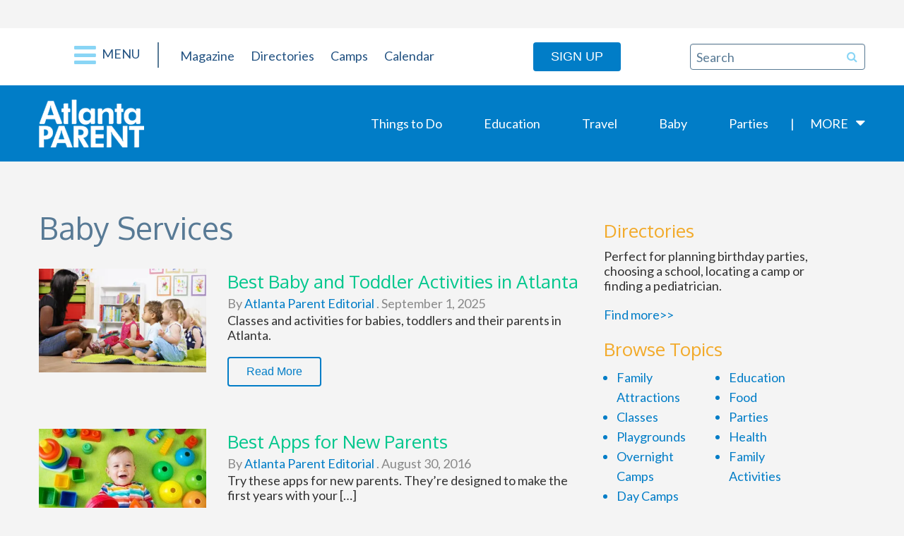

--- FILE ---
content_type: text/html; charset=UTF-8
request_url: https://www.atlantaparent.com/category/shopping-and-services/baby-services/
body_size: 17815
content:
<!DOCTYPE html>
<html lang="en-US">

<head>
	<meta charset="UTF-8">
<script type="text/javascript">
/* <![CDATA[ */
var gform;gform||(document.addEventListener("gform_main_scripts_loaded",function(){gform.scriptsLoaded=!0}),document.addEventListener("gform/theme/scripts_loaded",function(){gform.themeScriptsLoaded=!0}),window.addEventListener("DOMContentLoaded",function(){gform.domLoaded=!0}),gform={domLoaded:!1,scriptsLoaded:!1,themeScriptsLoaded:!1,isFormEditor:()=>"function"==typeof InitializeEditor,callIfLoaded:function(o){return!(!gform.domLoaded||!gform.scriptsLoaded||!gform.themeScriptsLoaded&&!gform.isFormEditor()||(gform.isFormEditor()&&console.warn("The use of gform.initializeOnLoaded() is deprecated in the form editor context and will be removed in Gravity Forms 3.1."),o(),0))},initializeOnLoaded:function(o){gform.callIfLoaded(o)||(document.addEventListener("gform_main_scripts_loaded",()=>{gform.scriptsLoaded=!0,gform.callIfLoaded(o)}),document.addEventListener("gform/theme/scripts_loaded",()=>{gform.themeScriptsLoaded=!0,gform.callIfLoaded(o)}),window.addEventListener("DOMContentLoaded",()=>{gform.domLoaded=!0,gform.callIfLoaded(o)}))},hooks:{action:{},filter:{}},addAction:function(o,r,e,t){gform.addHook("action",o,r,e,t)},addFilter:function(o,r,e,t){gform.addHook("filter",o,r,e,t)},doAction:function(o){gform.doHook("action",o,arguments)},applyFilters:function(o){return gform.doHook("filter",o,arguments)},removeAction:function(o,r){gform.removeHook("action",o,r)},removeFilter:function(o,r,e){gform.removeHook("filter",o,r,e)},addHook:function(o,r,e,t,n){null==gform.hooks[o][r]&&(gform.hooks[o][r]=[]);var d=gform.hooks[o][r];null==n&&(n=r+"_"+d.length),gform.hooks[o][r].push({tag:n,callable:e,priority:t=null==t?10:t})},doHook:function(r,o,e){var t;if(e=Array.prototype.slice.call(e,1),null!=gform.hooks[r][o]&&((o=gform.hooks[r][o]).sort(function(o,r){return o.priority-r.priority}),o.forEach(function(o){"function"!=typeof(t=o.callable)&&(t=window[t]),"action"==r?t.apply(null,e):e[0]=t.apply(null,e)})),"filter"==r)return e[0]},removeHook:function(o,r,t,n){var e;null!=gform.hooks[o][r]&&(e=(e=gform.hooks[o][r]).filter(function(o,r,e){return!!(null!=n&&n!=o.tag||null!=t&&t!=o.priority)}),gform.hooks[o][r]=e)}});
/* ]]> */
</script>

	<meta name='robots' content='index, follow, max-image-preview:large, max-snippet:-1, max-video-preview:-1' />
	<style>img:is([sizes="auto" i], [sizes^="auto," i]) { contain-intrinsic-size: 3000px 1500px }</style>
	
	<!-- This site is optimized with the Yoast SEO plugin v26.3 - https://yoast.com/wordpress/plugins/seo/ -->
	<title>Baby Services Archives - NEW Atlanta Parent</title>
	<link rel="canonical" href="https://www.atlantaparent.com/category/shopping-and-services/baby-services/" />
	<meta property="og:locale" content="en_US" />
	<meta property="og:type" content="article" />
	<meta property="og:title" content="Baby Services Archives - NEW Atlanta Parent" />
	<meta property="og:url" content="https://www.atlantaparent.com/category/shopping-and-services/baby-services/" />
	<meta property="og:site_name" content="NEW Atlanta Parent" />
	<meta name="twitter:card" content="summary_large_image" />
	<meta name="twitter:site" content="@AtlantaParent" />
	<script type="application/ld+json" class="yoast-schema-graph">{"@context":"https://schema.org","@graph":[{"@type":"CollectionPage","@id":"https://www.atlantaparent.com/category/shopping-and-services/baby-services/","url":"https://www.atlantaparent.com/category/shopping-and-services/baby-services/","name":"Baby Services Archives - NEW Atlanta Parent","isPartOf":{"@id":"https://www.atlantaparent.com/#website"},"primaryImageOfPage":{"@id":"https://www.atlantaparent.com/category/shopping-and-services/baby-services/#primaryimage"},"image":{"@id":"https://www.atlantaparent.com/category/shopping-and-services/baby-services/#primaryimage"},"thumbnailUrl":"https://www.atlantaparent.com/wp-content/uploads/2025/03/iStock-125143872-scaled.jpg","breadcrumb":{"@id":"https://www.atlantaparent.com/category/shopping-and-services/baby-services/#breadcrumb"},"inLanguage":"en-US"},{"@type":"ImageObject","inLanguage":"en-US","@id":"https://www.atlantaparent.com/category/shopping-and-services/baby-services/#primaryimage","url":"https://www.atlantaparent.com/wp-content/uploads/2025/03/iStock-125143872-scaled.jpg","contentUrl":"https://www.atlantaparent.com/wp-content/uploads/2025/03/iStock-125143872-scaled.jpg","width":2048,"height":1365},{"@type":"BreadcrumbList","@id":"https://www.atlantaparent.com/category/shopping-and-services/baby-services/#breadcrumb","itemListElement":[{"@type":"ListItem","position":1,"name":"Home","item":"https://www.atlantaparent.com/"},{"@type":"ListItem","position":2,"name":"Shopping and Services","item":"https://www.atlantaparent.com/category/shopping-and-services/"},{"@type":"ListItem","position":3,"name":"Baby Services"}]},{"@type":"WebSite","@id":"https://www.atlantaparent.com/#website","url":"https://www.atlantaparent.com/","name":"NEW Atlanta Parent","description":"Atlanta’s Source for Family Fun and Things To Do","publisher":{"@id":"https://www.atlantaparent.com/#organization"},"potentialAction":[{"@type":"SearchAction","target":{"@type":"EntryPoint","urlTemplate":"https://www.atlantaparent.com/?s={search_term_string}"},"query-input":{"@type":"PropertyValueSpecification","valueRequired":true,"valueName":"search_term_string"}}],"inLanguage":"en-US"},{"@type":"Organization","@id":"https://www.atlantaparent.com/#organization","name":"Atlanta Parent Magazine","url":"https://www.atlantaparent.com/","logo":{"@type":"ImageObject","inLanguage":"en-US","@id":"https://www.atlantaparent.com/#/schema/logo/image/","url":"https://www.atlantaparent.com/wp-content/uploads/2017/05/atlanta-parent-logo.png","contentUrl":"https://www.atlantaparent.com/wp-content/uploads/2017/05/atlanta-parent-logo.png","width":149,"height":68,"caption":"Atlanta Parent Magazine"},"image":{"@id":"https://www.atlantaparent.com/#/schema/logo/image/"},"sameAs":["https://www.facebook.com/AtlantaParentMagazine/","https://x.com/AtlantaParent","https://www.instagram.com/atlantaparent/"]}]}</script>
	<!-- / Yoast SEO plugin. -->


<link rel='dns-prefetch' href='//cdn.broadstreetads.com' />
<link rel='dns-prefetch' href='//a.omappapi.com' />
<link rel='dns-prefetch' href='//fonts.googleapis.com' />
<link rel="alternate" type="application/rss+xml" title="NEW Atlanta Parent &raquo; Feed" href="https://www.atlantaparent.com/feed/" />
<link rel="alternate" type="application/rss+xml" title="NEW Atlanta Parent &raquo; Comments Feed" href="https://www.atlantaparent.com/comments/feed/" />
<link rel="alternate" type="text/calendar" title="NEW Atlanta Parent &raquo; iCal Feed" href="https://www.atlantaparent.com/events/?ical=1" />
<link rel="alternate" type="application/rss+xml" title="NEW Atlanta Parent &raquo; Baby Services Category Feed" href="https://www.atlantaparent.com/category/shopping-and-services/baby-services/feed/" />
<script type="text/javascript">
/* <![CDATA[ */
window._wpemojiSettings = {"baseUrl":"https:\/\/s.w.org\/images\/core\/emoji\/16.0.1\/72x72\/","ext":".png","svgUrl":"https:\/\/s.w.org\/images\/core\/emoji\/16.0.1\/svg\/","svgExt":".svg","source":{"concatemoji":"https:\/\/www.atlantaparent.com\/wp-includes\/js\/wp-emoji-release.min.js"}};
/*! This file is auto-generated */
!function(s,n){var o,i,e;function c(e){try{var t={supportTests:e,timestamp:(new Date).valueOf()};sessionStorage.setItem(o,JSON.stringify(t))}catch(e){}}function p(e,t,n){e.clearRect(0,0,e.canvas.width,e.canvas.height),e.fillText(t,0,0);var t=new Uint32Array(e.getImageData(0,0,e.canvas.width,e.canvas.height).data),a=(e.clearRect(0,0,e.canvas.width,e.canvas.height),e.fillText(n,0,0),new Uint32Array(e.getImageData(0,0,e.canvas.width,e.canvas.height).data));return t.every(function(e,t){return e===a[t]})}function u(e,t){e.clearRect(0,0,e.canvas.width,e.canvas.height),e.fillText(t,0,0);for(var n=e.getImageData(16,16,1,1),a=0;a<n.data.length;a++)if(0!==n.data[a])return!1;return!0}function f(e,t,n,a){switch(t){case"flag":return n(e,"\ud83c\udff3\ufe0f\u200d\u26a7\ufe0f","\ud83c\udff3\ufe0f\u200b\u26a7\ufe0f")?!1:!n(e,"\ud83c\udde8\ud83c\uddf6","\ud83c\udde8\u200b\ud83c\uddf6")&&!n(e,"\ud83c\udff4\udb40\udc67\udb40\udc62\udb40\udc65\udb40\udc6e\udb40\udc67\udb40\udc7f","\ud83c\udff4\u200b\udb40\udc67\u200b\udb40\udc62\u200b\udb40\udc65\u200b\udb40\udc6e\u200b\udb40\udc67\u200b\udb40\udc7f");case"emoji":return!a(e,"\ud83e\udedf")}return!1}function g(e,t,n,a){var r="undefined"!=typeof WorkerGlobalScope&&self instanceof WorkerGlobalScope?new OffscreenCanvas(300,150):s.createElement("canvas"),o=r.getContext("2d",{willReadFrequently:!0}),i=(o.textBaseline="top",o.font="600 32px Arial",{});return e.forEach(function(e){i[e]=t(o,e,n,a)}),i}function t(e){var t=s.createElement("script");t.src=e,t.defer=!0,s.head.appendChild(t)}"undefined"!=typeof Promise&&(o="wpEmojiSettingsSupports",i=["flag","emoji"],n.supports={everything:!0,everythingExceptFlag:!0},e=new Promise(function(e){s.addEventListener("DOMContentLoaded",e,{once:!0})}),new Promise(function(t){var n=function(){try{var e=JSON.parse(sessionStorage.getItem(o));if("object"==typeof e&&"number"==typeof e.timestamp&&(new Date).valueOf()<e.timestamp+604800&&"object"==typeof e.supportTests)return e.supportTests}catch(e){}return null}();if(!n){if("undefined"!=typeof Worker&&"undefined"!=typeof OffscreenCanvas&&"undefined"!=typeof URL&&URL.createObjectURL&&"undefined"!=typeof Blob)try{var e="postMessage("+g.toString()+"("+[JSON.stringify(i),f.toString(),p.toString(),u.toString()].join(",")+"));",a=new Blob([e],{type:"text/javascript"}),r=new Worker(URL.createObjectURL(a),{name:"wpTestEmojiSupports"});return void(r.onmessage=function(e){c(n=e.data),r.terminate(),t(n)})}catch(e){}c(n=g(i,f,p,u))}t(n)}).then(function(e){for(var t in e)n.supports[t]=e[t],n.supports.everything=n.supports.everything&&n.supports[t],"flag"!==t&&(n.supports.everythingExceptFlag=n.supports.everythingExceptFlag&&n.supports[t]);n.supports.everythingExceptFlag=n.supports.everythingExceptFlag&&!n.supports.flag,n.DOMReady=!1,n.readyCallback=function(){n.DOMReady=!0}}).then(function(){return e}).then(function(){var e;n.supports.everything||(n.readyCallback(),(e=n.source||{}).concatemoji?t(e.concatemoji):e.wpemoji&&e.twemoji&&(t(e.twemoji),t(e.wpemoji)))}))}((window,document),window._wpemojiSettings);
/* ]]> */
</script>
<link rel='stylesheet' id='tribe-events-pro-mini-calendar-block-styles-css' href='https://www.atlantaparent.com/wp-content/plugins/events-calendar-pro/build/css/tribe-events-pro-mini-calendar-block.css?ver=7.7.10' type='text/css' media='all' />
<style id='wp-emoji-styles-inline-css' type='text/css'>

	img.wp-smiley, img.emoji {
		display: inline !important;
		border: none !important;
		box-shadow: none !important;
		height: 1em !important;
		width: 1em !important;
		margin: 0 0.07em !important;
		vertical-align: -0.1em !important;
		background: none !important;
		padding: 0 !important;
	}
</style>
<link rel='stylesheet' id='wp-block-library-css' href='https://www.atlantaparent.com/wp-includes/css/dist/block-library/style.min.css' type='text/css' media='all' />
<style id='classic-theme-styles-inline-css' type='text/css'>
/*! This file is auto-generated */
.wp-block-button__link{color:#fff;background-color:#32373c;border-radius:9999px;box-shadow:none;text-decoration:none;padding:calc(.667em + 2px) calc(1.333em + 2px);font-size:1.125em}.wp-block-file__button{background:#32373c;color:#fff;text-decoration:none}
</style>
<style id='global-styles-inline-css' type='text/css'>
:root{--wp--preset--aspect-ratio--square: 1;--wp--preset--aspect-ratio--4-3: 4/3;--wp--preset--aspect-ratio--3-4: 3/4;--wp--preset--aspect-ratio--3-2: 3/2;--wp--preset--aspect-ratio--2-3: 2/3;--wp--preset--aspect-ratio--16-9: 16/9;--wp--preset--aspect-ratio--9-16: 9/16;--wp--preset--color--black: #000000;--wp--preset--color--cyan-bluish-gray: #abb8c3;--wp--preset--color--white: #ffffff;--wp--preset--color--pale-pink: #f78da7;--wp--preset--color--vivid-red: #cf2e2e;--wp--preset--color--luminous-vivid-orange: #ff6900;--wp--preset--color--luminous-vivid-amber: #fcb900;--wp--preset--color--light-green-cyan: #7bdcb5;--wp--preset--color--vivid-green-cyan: #00d084;--wp--preset--color--pale-cyan-blue: #8ed1fc;--wp--preset--color--vivid-cyan-blue: #0693e3;--wp--preset--color--vivid-purple: #9b51e0;--wp--preset--gradient--vivid-cyan-blue-to-vivid-purple: linear-gradient(135deg,rgba(6,147,227,1) 0%,rgb(155,81,224) 100%);--wp--preset--gradient--light-green-cyan-to-vivid-green-cyan: linear-gradient(135deg,rgb(122,220,180) 0%,rgb(0,208,130) 100%);--wp--preset--gradient--luminous-vivid-amber-to-luminous-vivid-orange: linear-gradient(135deg,rgba(252,185,0,1) 0%,rgba(255,105,0,1) 100%);--wp--preset--gradient--luminous-vivid-orange-to-vivid-red: linear-gradient(135deg,rgba(255,105,0,1) 0%,rgb(207,46,46) 100%);--wp--preset--gradient--very-light-gray-to-cyan-bluish-gray: linear-gradient(135deg,rgb(238,238,238) 0%,rgb(169,184,195) 100%);--wp--preset--gradient--cool-to-warm-spectrum: linear-gradient(135deg,rgb(74,234,220) 0%,rgb(151,120,209) 20%,rgb(207,42,186) 40%,rgb(238,44,130) 60%,rgb(251,105,98) 80%,rgb(254,248,76) 100%);--wp--preset--gradient--blush-light-purple: linear-gradient(135deg,rgb(255,206,236) 0%,rgb(152,150,240) 100%);--wp--preset--gradient--blush-bordeaux: linear-gradient(135deg,rgb(254,205,165) 0%,rgb(254,45,45) 50%,rgb(107,0,62) 100%);--wp--preset--gradient--luminous-dusk: linear-gradient(135deg,rgb(255,203,112) 0%,rgb(199,81,192) 50%,rgb(65,88,208) 100%);--wp--preset--gradient--pale-ocean: linear-gradient(135deg,rgb(255,245,203) 0%,rgb(182,227,212) 50%,rgb(51,167,181) 100%);--wp--preset--gradient--electric-grass: linear-gradient(135deg,rgb(202,248,128) 0%,rgb(113,206,126) 100%);--wp--preset--gradient--midnight: linear-gradient(135deg,rgb(2,3,129) 0%,rgb(40,116,252) 100%);--wp--preset--font-size--small: 13px;--wp--preset--font-size--medium: 20px;--wp--preset--font-size--large: 36px;--wp--preset--font-size--x-large: 42px;--wp--preset--spacing--20: 0.44rem;--wp--preset--spacing--30: 0.67rem;--wp--preset--spacing--40: 1rem;--wp--preset--spacing--50: 1.5rem;--wp--preset--spacing--60: 2.25rem;--wp--preset--spacing--70: 3.38rem;--wp--preset--spacing--80: 5.06rem;--wp--preset--shadow--natural: 6px 6px 9px rgba(0, 0, 0, 0.2);--wp--preset--shadow--deep: 12px 12px 50px rgba(0, 0, 0, 0.4);--wp--preset--shadow--sharp: 6px 6px 0px rgba(0, 0, 0, 0.2);--wp--preset--shadow--outlined: 6px 6px 0px -3px rgba(255, 255, 255, 1), 6px 6px rgba(0, 0, 0, 1);--wp--preset--shadow--crisp: 6px 6px 0px rgba(0, 0, 0, 1);}:where(.is-layout-flex){gap: 0.5em;}:where(.is-layout-grid){gap: 0.5em;}body .is-layout-flex{display: flex;}.is-layout-flex{flex-wrap: wrap;align-items: center;}.is-layout-flex > :is(*, div){margin: 0;}body .is-layout-grid{display: grid;}.is-layout-grid > :is(*, div){margin: 0;}:where(.wp-block-columns.is-layout-flex){gap: 2em;}:where(.wp-block-columns.is-layout-grid){gap: 2em;}:where(.wp-block-post-template.is-layout-flex){gap: 1.25em;}:where(.wp-block-post-template.is-layout-grid){gap: 1.25em;}.has-black-color{color: var(--wp--preset--color--black) !important;}.has-cyan-bluish-gray-color{color: var(--wp--preset--color--cyan-bluish-gray) !important;}.has-white-color{color: var(--wp--preset--color--white) !important;}.has-pale-pink-color{color: var(--wp--preset--color--pale-pink) !important;}.has-vivid-red-color{color: var(--wp--preset--color--vivid-red) !important;}.has-luminous-vivid-orange-color{color: var(--wp--preset--color--luminous-vivid-orange) !important;}.has-luminous-vivid-amber-color{color: var(--wp--preset--color--luminous-vivid-amber) !important;}.has-light-green-cyan-color{color: var(--wp--preset--color--light-green-cyan) !important;}.has-vivid-green-cyan-color{color: var(--wp--preset--color--vivid-green-cyan) !important;}.has-pale-cyan-blue-color{color: var(--wp--preset--color--pale-cyan-blue) !important;}.has-vivid-cyan-blue-color{color: var(--wp--preset--color--vivid-cyan-blue) !important;}.has-vivid-purple-color{color: var(--wp--preset--color--vivid-purple) !important;}.has-black-background-color{background-color: var(--wp--preset--color--black) !important;}.has-cyan-bluish-gray-background-color{background-color: var(--wp--preset--color--cyan-bluish-gray) !important;}.has-white-background-color{background-color: var(--wp--preset--color--white) !important;}.has-pale-pink-background-color{background-color: var(--wp--preset--color--pale-pink) !important;}.has-vivid-red-background-color{background-color: var(--wp--preset--color--vivid-red) !important;}.has-luminous-vivid-orange-background-color{background-color: var(--wp--preset--color--luminous-vivid-orange) !important;}.has-luminous-vivid-amber-background-color{background-color: var(--wp--preset--color--luminous-vivid-amber) !important;}.has-light-green-cyan-background-color{background-color: var(--wp--preset--color--light-green-cyan) !important;}.has-vivid-green-cyan-background-color{background-color: var(--wp--preset--color--vivid-green-cyan) !important;}.has-pale-cyan-blue-background-color{background-color: var(--wp--preset--color--pale-cyan-blue) !important;}.has-vivid-cyan-blue-background-color{background-color: var(--wp--preset--color--vivid-cyan-blue) !important;}.has-vivid-purple-background-color{background-color: var(--wp--preset--color--vivid-purple) !important;}.has-black-border-color{border-color: var(--wp--preset--color--black) !important;}.has-cyan-bluish-gray-border-color{border-color: var(--wp--preset--color--cyan-bluish-gray) !important;}.has-white-border-color{border-color: var(--wp--preset--color--white) !important;}.has-pale-pink-border-color{border-color: var(--wp--preset--color--pale-pink) !important;}.has-vivid-red-border-color{border-color: var(--wp--preset--color--vivid-red) !important;}.has-luminous-vivid-orange-border-color{border-color: var(--wp--preset--color--luminous-vivid-orange) !important;}.has-luminous-vivid-amber-border-color{border-color: var(--wp--preset--color--luminous-vivid-amber) !important;}.has-light-green-cyan-border-color{border-color: var(--wp--preset--color--light-green-cyan) !important;}.has-vivid-green-cyan-border-color{border-color: var(--wp--preset--color--vivid-green-cyan) !important;}.has-pale-cyan-blue-border-color{border-color: var(--wp--preset--color--pale-cyan-blue) !important;}.has-vivid-cyan-blue-border-color{border-color: var(--wp--preset--color--vivid-cyan-blue) !important;}.has-vivid-purple-border-color{border-color: var(--wp--preset--color--vivid-purple) !important;}.has-vivid-cyan-blue-to-vivid-purple-gradient-background{background: var(--wp--preset--gradient--vivid-cyan-blue-to-vivid-purple) !important;}.has-light-green-cyan-to-vivid-green-cyan-gradient-background{background: var(--wp--preset--gradient--light-green-cyan-to-vivid-green-cyan) !important;}.has-luminous-vivid-amber-to-luminous-vivid-orange-gradient-background{background: var(--wp--preset--gradient--luminous-vivid-amber-to-luminous-vivid-orange) !important;}.has-luminous-vivid-orange-to-vivid-red-gradient-background{background: var(--wp--preset--gradient--luminous-vivid-orange-to-vivid-red) !important;}.has-very-light-gray-to-cyan-bluish-gray-gradient-background{background: var(--wp--preset--gradient--very-light-gray-to-cyan-bluish-gray) !important;}.has-cool-to-warm-spectrum-gradient-background{background: var(--wp--preset--gradient--cool-to-warm-spectrum) !important;}.has-blush-light-purple-gradient-background{background: var(--wp--preset--gradient--blush-light-purple) !important;}.has-blush-bordeaux-gradient-background{background: var(--wp--preset--gradient--blush-bordeaux) !important;}.has-luminous-dusk-gradient-background{background: var(--wp--preset--gradient--luminous-dusk) !important;}.has-pale-ocean-gradient-background{background: var(--wp--preset--gradient--pale-ocean) !important;}.has-electric-grass-gradient-background{background: var(--wp--preset--gradient--electric-grass) !important;}.has-midnight-gradient-background{background: var(--wp--preset--gradient--midnight) !important;}.has-small-font-size{font-size: var(--wp--preset--font-size--small) !important;}.has-medium-font-size{font-size: var(--wp--preset--font-size--medium) !important;}.has-large-font-size{font-size: var(--wp--preset--font-size--large) !important;}.has-x-large-font-size{font-size: var(--wp--preset--font-size--x-large) !important;}
:where(.wp-block-post-template.is-layout-flex){gap: 1.25em;}:where(.wp-block-post-template.is-layout-grid){gap: 1.25em;}
:where(.wp-block-columns.is-layout-flex){gap: 2em;}:where(.wp-block-columns.is-layout-grid){gap: 2em;}
:root :where(.wp-block-pullquote){font-size: 1.5em;line-height: 1.6;}
</style>
<link rel='stylesheet' id='s8-responsive-slider-css' href='https://www.atlantaparent.com/wp-content/plugins/s8-responsive-slider/css/s8-responsive-slider.css' type='text/css' media='all' />
<link rel='stylesheet' id='category-sticky-post-css' href='https://www.atlantaparent.com/wp-content/plugins/category-sticky-post/css/plugin.css' type='text/css' media='all' />
<link rel='stylesheet' id='ez-toc-css' href='https://www.atlantaparent.com/wp-content/plugins/easy-table-of-contents/assets/css/screen.min.css?ver=2.0.77' type='text/css' media='all' />
<style id='ez-toc-inline-css' type='text/css'>
div#ez-toc-container .ez-toc-title {font-size: 120%;}div#ez-toc-container .ez-toc-title {font-weight: 500;}div#ez-toc-container ul li , div#ez-toc-container ul li a {font-size: 95%;}div#ez-toc-container ul li , div#ez-toc-container ul li a {font-weight: 500;}div#ez-toc-container nav ul ul li {font-size: 90%;}.ez-toc-box-title {font-weight: bold; margin-bottom: 10px; text-align: center; text-transform: uppercase; letter-spacing: 1px; color: #666; padding-bottom: 5px;position:absolute;top:-4%;left:5%;background-color: inherit;transition: top 0.3s ease;}.ez-toc-box-title.toc-closed {top:-25%;}
.ez-toc-container-direction {direction: ltr;}.ez-toc-counter ul {direction: ltr;counter-reset: item ;}.ez-toc-counter nav ul li a::before {content: counter(item, numeric) '. ';margin-right: .2em; counter-increment: item;flex-grow: 0;flex-shrink: 0;float: left; }.ez-toc-widget-direction {direction: ltr;}.ez-toc-widget-container ul {direction: ltr;counter-reset: item ;}.ez-toc-widget-container nav ul li a::before {content: counter(item, numeric) '. ';margin-right: .2em; counter-increment: item;flex-grow: 0;flex-shrink: 0;float: left; }
</style>
<link rel='stylesheet' id='s8theme-google-fonts-css' href='//fonts.googleapis.com/css?family=Oxygen%3A300%2C400%2C700%7CLato' type='text/css' media='all' />
<link rel='stylesheet' id='s8theme-vendor-css' href='https://www.atlantaparent.com/wp-content/themes/atlanta-parent-magazine/assets/css/vendor.min.css' type='text/css' media='all' />
<link rel='stylesheet' id='s8theme-css' href='https://www.atlantaparent.com/wp-content/themes/atlanta-parent-magazine/assets/css/main.min.css' type='text/css' media='all' />
<script async data-cfasync='false' type="text/javascript" src="//cdn.broadstreetads.com/init-2.min.js?v=1.51.10" id="broadstreet-init-js"></script>
<script type="text/javascript" src="https://www.atlantaparent.com/wp-includes/js/jquery/jquery.min.js?ver=3.7.1" id="jquery-core-js"></script>
<script type="text/javascript" src="https://www.atlantaparent.com/wp-includes/js/jquery/jquery-migrate.min.js?ver=3.4.1" id="jquery-migrate-js"></script>
<script type="text/javascript" src="https://www.atlantaparent.com/wp-content/plugins/s8-responsive-slider/js/jquery.flexslider-min.js" id="s8-flexslider-js"></script>
<script type="text/javascript" src="https://www.atlantaparent.com/wp-content/plugins/s8-responsive-slider/js/jquery.fitvids.js" id="s8-slider-fitvids-js"></script>
<script type="text/javascript" src="https://www.atlantaparent.com/wp-content/plugins/s8-responsive-slider/js/s8-responsive-slider.js" id="s8-responsive-slider-js"></script>
<link rel="https://api.w.org/" href="https://www.atlantaparent.com/wp-json/" /><link rel="alternate" title="JSON" type="application/json" href="https://www.atlantaparent.com/wp-json/wp/v2/categories/223" /><link rel="EditURI" type="application/rsd+xml" title="RSD" href="https://www.atlantaparent.com/xmlrpc.php?rsd" />

<meta name="tec-api-version" content="v1"><meta name="tec-api-origin" content="https://www.atlantaparent.com"><link rel="alternate" href="https://www.atlantaparent.com/wp-json/tribe/events/v1/" /><!-- Global site tag (gtag.js) - Google Analytics -->
<script async src="https://www.googletagmanager.com/gtag/js?id=UA-1625068-1"></script>
<script>
  window.dataLayer = window.dataLayer || [];
  function gtag(){dataLayer.push(arguments);}
  gtag('js', new Date());

  gtag('config', 'UA-1625068-1');
</script>

<!-- Global site tag (gtag.js) - Google Analytics -->
<script async src="https://www.googletagmanager.com/gtag/js?id=G-Z133TEEHTW"></script>
<script>
  window.dataLayer = window.dataLayer || [];
  function gtag(){dataLayer.push(arguments);}
  gtag('js', new Date());

  gtag('config', 'G-Z133TEEHTW');
</script>

<meta name="p:domain_verify" content="e719d6f6ba2847d205fe1d284ce6b304"/>
<meta name="viewport" content="width=device-width, initial-scale=1.0">
<link rel="pingback" href="https://www.atlantaparent.com/xmlrpc.php" />
<link rel="profile" href="https://gmpg.org/xfn/11" />
    <style>
        .category-sticky {
            border-color: #89d5f5;
        }

        .wpbdp-categories > li > ul {
            margin-bottom: 25px;
        }

        .wpbdp-main-box {
            display: none;
        }

        body.post-type-archive-tribe_events .tribe-mini-calendar-grid-wrapper {
            display: none;
        }
    </style>
        
</head>

<body data-rsssl=1 class="archive category category-baby-services category-223 wp-theme-atlanta-parent-magazine tribe-no-js wpbdp-with-button-styles tribe-theme-atlanta-parent-magazine">


<div id="wrap"  class="wrap">


	
	<!--
<div class="mobile-nav-bar text-right show-for-small-only">
	<i class="fa fa-bars fa-2x responsive-menu-toggle"></i>
</div>
-->

<div class="masthead show-for-large-up">

	<div class="row">
		<div class="column small-12 medium-8 medium-offset-2 text-center">

			<!--script type="text/javascript">
				GA_googleFillSlot("NS_HomePage_Leaderboard_Top_728x90");
			</script-->
			
			<!-- GPT AdSlot 1 for Ad unit 'NS_HomePage_Leaderboard_Top_728x90' ### Size: [[728,90]] -->
<!-- Adslot's refresh function: googletag.pubads().refresh([gptadslots[0]]) -->
<!-- <div id='div-gpt-ad-4137543-1'>
  <script>
    googletag.cmd.push(function() { googletag.display('div-gpt-ad-4137543-1'); });
  </script>
</div> -->
<!-- End AdSlot 1 -->

		</div>
	</div>

</div>
	

	
	<div class="show-for-large-up">

	<header id="header"  class="header" class="">

		<div id="header-inner"  class="header-inner row">

				<div class="responsive-nav">
		<div class="text-right menu-header">
			<span class="responsive-menu-toggle">
				<i class="fa fa-times"></i>
				Menu
			</span>
		</div>
		<div class="responsive-nav-inner">
			<nav class="menu-hamburger-menu-container"><ul id="menu-hamburger-menu" class="menu"><li id="menu-item-5094" class="menu-item menu-item-type-post_type menu-item-object-page menu-item-home first-menu-item menu-item-5094"><a href="https://www.atlantaparent.com/">Home</a></li>
<li id="menu-item-16243" class="menu-item menu-item-type-post_type menu-item-object-page current_page_parent menu-item-16243"><a href="https://www.atlantaparent.com/articles/">Latest Posts</a></li>
<li id="menu-item-5064" class="menu-item menu-item-type-post_type menu-item-object-page menu-item-5064"><a href="https://www.atlantaparent.com/browse-topics/">Browse Topics</a></li>
<li id="menu-item-13571" class="menu-item menu-item-type-post_type_archive menu-item-object-apm-magazine menu-item-13571"><a href="https://www.atlantaparent.com/magazine/">Magazines</a></li>
<li id="menu-item-5065" class="menu-item menu-item-type-post_type menu-item-object-page menu-item-5065"><a href="https://www.atlantaparent.com/directory/">Directory</a></li>
<li id="menu-item-5095" class="menu-item menu-item-type-post_type menu-item-object-page menu-item-5095"><a href="https://www.atlantaparent.com/about_atlanta_parent/">About Us</a></li>
<li id="menu-item-18012" class="menu-item menu-item-type-post_type menu-item-object-page menu-item-18012"><a href="https://www.atlantaparent.com/advertise_with_us/">Advertise With Us</a></li>
<li id="menu-item-5093" class="menu-item menu-item-type-post_type menu-item-object-page last-menu-item menu-item-5093"><a href="https://www.atlantaparent.com/contact/">Contact Us</a></li>
</ul></nav>		</div>
	</div>
	
			<div class="show-for-large-up">
	<div class="column small-2 hide-for-small-only">
		<p>
			<a class="responsive-menu-toggle pull-right" href="#">
				<i class="fa fa-bars fa-2x"></i> Menu
			</a>
		</p>
	</div>
	<div class="column small-5">
		<nav class="menu-utility-menu-container"><ul id="menu-utility-menu" class="menu list-inline"><li id="menu-item-5010" class="menu-item menu-item-type-custom menu-item-object-custom first-menu-item menu-item-5010"><a href="/magazine">Magazine</a></li>
<li id="menu-item-35412" class="menu-item menu-item-type-post_type menu-item-object-page menu-item-35412"><a href="https://www.atlantaparent.com/directory/">Directories</a></li>
<li id="menu-item-33849" class="menu-item menu-item-type-taxonomy menu-item-object-category menu-item-33849"><a href="https://www.atlantaparent.com/category/camps/">Camps</a></li>
<li id="menu-item-5011" class="menu-item menu-item-type-custom menu-item-object-custom last-menu-item menu-item-5011"><a href="/events/">Calendar</a></li>
</ul></nav>	</div>
	<div class="column small-5">
		<a href="#" class="button sign-up left manual-optin-trigger" data-optin-slug="rds175ufebfikekp" >Sign Up</a>
		<form role="search" method="get" class="search-form" action="https://www.atlantaparent.com/">
	<input type="search" class="search-field" name="s" placeholder="Search"
	       value=""/>
	<button type="submit" class="button button-search-submit"><i class="fa fa-search"></i></button>
</form>
	</div>
</div>

			
		</div>
		<!-- .header-inner -->

	</header>
	<!-- .header -->

	</div>
	

	
	<div class="mobile-header hide-for-large-up">

    <div class="logo-bar" style="text-align: center; padding: 15px;">
        <a href="https://www.atlantaparent.com">
            <img src="https://www.atlantaparent.com/wp-content/themes/atlanta-parent-magazine/assets/images/logo-blue.png">
        </a>
    </div>

    <div class="menu-bar top-bar">

        <div class="pull-left">
            <nav class="menu-mobile-menu-container"><ul id="menu-mobile-menu" class="menu"><li id="menu-item-12890" class="menu-item menu-item-type-custom menu-item-object-custom menu-item-has-children first-menu-item menu-item-12890"><a href="#">Main</a>
<ul class="sub-menu">
	<li id="menu-item-16205" class="menu-item menu-item-type-post_type menu-item-object-page menu-item-home menu-item-16205"><a href="https://www.atlantaparent.com/">Home</a></li>
	<li id="menu-item-16242" class="menu-item menu-item-type-post_type menu-item-object-page current_page_parent menu-item-16242"><a href="https://www.atlantaparent.com/articles/">Latest Posts</a></li>
	<li id="menu-item-12893" class="menu-item menu-item-type-post_type menu-item-object-page menu-item-12893"><a href="https://www.atlantaparent.com/browse-topics/">Browse Topics</a></li>
	<li id="menu-item-12894" class="menu-item menu-item-type-post_type_archive menu-item-object-apm-magazine menu-item-12894"><a href="https://www.atlantaparent.com/magazine/">Magazines</a></li>
	<li id="menu-item-12895" class="menu-item menu-item-type-custom menu-item-object-custom menu-item-12895"><a href="https://www.atlantaparent.com/events/">Calendar</a></li>
	<li id="menu-item-35413" class="menu-item menu-item-type-post_type menu-item-object-page menu-item-35413"><a href="https://www.atlantaparent.com/directory/">Directories</a></li>
</ul>
</li>
<li id="menu-item-12891" class="menu-item menu-item-type-custom menu-item-object-custom menu-item-has-children menu-item-12891"><a href="#">Topics</a>
<ul class="sub-menu">
	<li id="menu-item-12910" class="menu-item menu-item-type-taxonomy menu-item-object-category menu-item-12910"><a href="https://www.atlantaparent.com/category/local-fun-things-to-do/">Things to Do</a></li>
	<li id="menu-item-12914" class="menu-item menu-item-type-taxonomy menu-item-object-category menu-item-12914"><a href="https://www.atlantaparent.com/category/camps/">Camps</a></li>
	<li id="menu-item-12897" class="menu-item menu-item-type-taxonomy menu-item-object-category menu-item-12897"><a href="https://www.atlantaparent.com/category/education/">Education</a></li>
	<li id="menu-item-12899" class="menu-item menu-item-type-taxonomy menu-item-object-category menu-item-12899"><a href="https://www.atlantaparent.com/category/parties/">Parties</a></li>
	<li id="menu-item-12898" class="menu-item menu-item-type-taxonomy menu-item-object-category menu-item-12898"><a href="https://www.atlantaparent.com/category/top-events/">Top Events</a></li>
	<li id="menu-item-12900" class="menu-item menu-item-type-taxonomy menu-item-object-category menu-item-12900"><a href="https://www.atlantaparent.com/category/travel/">Travel</a></li>
	<li id="menu-item-12912" class="menu-item menu-item-type-taxonomy menu-item-object-category menu-item-12912"><a href="https://www.atlantaparent.com/category/food/">Food</a></li>
	<li id="menu-item-33333" class="menu-item menu-item-type-taxonomy menu-item-object-category menu-item-33333"><a href="https://www.atlantaparent.com/category/baby/">Baby</a></li>
	<li id="menu-item-12911" class="menu-item menu-item-type-taxonomy menu-item-object-category menu-item-12911"><a href="https://www.atlantaparent.com/category/parenting/">Parenting</a></li>
	<li id="menu-item-12915" class="menu-item menu-item-type-taxonomy menu-item-object-category menu-item-12915"><a href="https://www.atlantaparent.com/category/mom-approved-doctors/">Health</a></li>
	<li id="menu-item-12913" class="menu-item menu-item-type-taxonomy menu-item-object-category menu-item-12913"><a href="https://www.atlantaparent.com/category/best-of-family-fun-awards/">Best of Family Fun</a></li>
</ul>
</li>
<li id="menu-item-12892" class="menu-item menu-item-type-custom menu-item-object-custom menu-item-has-children menu-item-12892"><a href="#">More</a>
<ul class="sub-menu">
	<li id="menu-item-12901" class="menu-item menu-item-type-post_type menu-item-object-page menu-item-home menu-item-12901"><a href="https://www.atlantaparent.com/">Home</a></li>
	<li id="menu-item-12902" class="menu-item menu-item-type-post_type menu-item-object-page menu-item-12902"><a href="https://www.atlantaparent.com/browse-topics/">Browse Topics</a></li>
	<li id="menu-item-12906" class="menu-item menu-item-type-post_type menu-item-object-page menu-item-12906"><a href="https://www.atlantaparent.com/findamagazine/">Find a Magazine</a></li>
	<li id="menu-item-12903" class="menu-item menu-item-type-post_type menu-item-object-page menu-item-12903"><a href="https://www.atlantaparent.com/directory/">Directory</a></li>
	<li id="menu-item-12904" class="menu-item menu-item-type-post_type menu-item-object-page menu-item-12904"><a href="https://www.atlantaparent.com/about_atlanta_parent/">About Us</a></li>
	<li id="menu-item-19897" class="menu-item menu-item-type-post_type menu-item-object-page menu-item-19897"><a href="https://www.atlantaparent.com/advertise_with_us/">Advertise With Us</a></li>
	<li id="menu-item-12905" class="menu-item menu-item-type-post_type menu-item-object-page last-menu-item menu-item-12905"><a href="https://www.atlantaparent.com/contact/">Contact Us</a></li>
</ul>
</li>
</ul></nav>        </div>

        <div class="pull-right">
            <ul>
                <li class="search" id="search-toggle">
                    <i class="fa fa-search"></i>
                </li>
            </ul>
        </div>

        <div class="clearfix"></div>

    </div>

    <div id="menu-bar-search-container">
        <form role="search" method="get" class="search-form" action="https://www.atlantaparent.com/">
        <div class="row">
            <div class="large-12 columns">
                <div class="row collapse">
                    <div class="small-10 columns">
                        <input type="text" style="margin-bottom: 0;" name="s" placeholder="Search">
                    </div>
                    <div class="small-2 columns">
                        <button type="submit" class="button postfix"  style="margin-bottom: 0;">Search</button>
                    </div>
                </div>
            </div>
        </div>
        </form>
    </div>


    <div class="menus-container">

        <nav class="menu-mobile-menu-container"><ul id="menu-mobile-menu-1" class="menu"><li class="menu-item menu-item-type-custom menu-item-object-custom menu-item-has-children first-menu-item menu-item-12890"><a href="#">Main</a>
<ul class="sub-menu">
	<li class="menu-item menu-item-type-post_type menu-item-object-page menu-item-home menu-item-16205"><a href="https://www.atlantaparent.com/">Home</a></li>
	<li class="menu-item menu-item-type-post_type menu-item-object-page current_page_parent menu-item-16242"><a href="https://www.atlantaparent.com/articles/">Latest Posts</a></li>
	<li class="menu-item menu-item-type-post_type menu-item-object-page menu-item-12893"><a href="https://www.atlantaparent.com/browse-topics/">Browse Topics</a></li>
	<li class="menu-item menu-item-type-post_type_archive menu-item-object-apm-magazine menu-item-12894"><a href="https://www.atlantaparent.com/magazine/">Magazines</a></li>
	<li class="menu-item menu-item-type-custom menu-item-object-custom menu-item-12895"><a href="https://www.atlantaparent.com/events/">Calendar</a></li>
	<li class="menu-item menu-item-type-post_type menu-item-object-page menu-item-35413"><a href="https://www.atlantaparent.com/directory/">Directories</a></li>
</ul>
</li>
<li class="menu-item menu-item-type-custom menu-item-object-custom menu-item-has-children menu-item-12891"><a href="#">Topics</a>
<ul class="sub-menu">
	<li class="menu-item menu-item-type-taxonomy menu-item-object-category menu-item-12910"><a href="https://www.atlantaparent.com/category/local-fun-things-to-do/">Things to Do</a></li>
	<li class="menu-item menu-item-type-taxonomy menu-item-object-category menu-item-12914"><a href="https://www.atlantaparent.com/category/camps/">Camps</a></li>
	<li class="menu-item menu-item-type-taxonomy menu-item-object-category menu-item-12897"><a href="https://www.atlantaparent.com/category/education/">Education</a></li>
	<li class="menu-item menu-item-type-taxonomy menu-item-object-category menu-item-12899"><a href="https://www.atlantaparent.com/category/parties/">Parties</a></li>
	<li class="menu-item menu-item-type-taxonomy menu-item-object-category menu-item-12898"><a href="https://www.atlantaparent.com/category/top-events/">Top Events</a></li>
	<li class="menu-item menu-item-type-taxonomy menu-item-object-category menu-item-12900"><a href="https://www.atlantaparent.com/category/travel/">Travel</a></li>
	<li class="menu-item menu-item-type-taxonomy menu-item-object-category menu-item-12912"><a href="https://www.atlantaparent.com/category/food/">Food</a></li>
	<li class="menu-item menu-item-type-taxonomy menu-item-object-category menu-item-33333"><a href="https://www.atlantaparent.com/category/baby/">Baby</a></li>
	<li class="menu-item menu-item-type-taxonomy menu-item-object-category menu-item-12911"><a href="https://www.atlantaparent.com/category/parenting/">Parenting</a></li>
	<li class="menu-item menu-item-type-taxonomy menu-item-object-category menu-item-12915"><a href="https://www.atlantaparent.com/category/mom-approved-doctors/">Health</a></li>
	<li class="menu-item menu-item-type-taxonomy menu-item-object-category menu-item-12913"><a href="https://www.atlantaparent.com/category/best-of-family-fun-awards/">Best of Family Fun</a></li>
</ul>
</li>
<li class="menu-item menu-item-type-custom menu-item-object-custom menu-item-has-children menu-item-12892"><a href="#">More</a>
<ul class="sub-menu">
	<li class="menu-item menu-item-type-post_type menu-item-object-page menu-item-home menu-item-12901"><a href="https://www.atlantaparent.com/">Home</a></li>
	<li class="menu-item menu-item-type-post_type menu-item-object-page menu-item-12902"><a href="https://www.atlantaparent.com/browse-topics/">Browse Topics</a></li>
	<li class="menu-item menu-item-type-post_type menu-item-object-page menu-item-12906"><a href="https://www.atlantaparent.com/findamagazine/">Find a Magazine</a></li>
	<li class="menu-item menu-item-type-post_type menu-item-object-page menu-item-12903"><a href="https://www.atlantaparent.com/directory/">Directory</a></li>
	<li class="menu-item menu-item-type-post_type menu-item-object-page menu-item-12904"><a href="https://www.atlantaparent.com/about_atlanta_parent/">About Us</a></li>
	<li class="menu-item menu-item-type-post_type menu-item-object-page menu-item-19897"><a href="https://www.atlantaparent.com/advertise_with_us/">Advertise With Us</a></li>
	<li class="menu-item menu-item-type-post_type menu-item-object-page last-menu-item menu-item-12905"><a href="https://www.atlantaparent.com/contact/">Contact Us</a></li>
</ul>
</li>
</ul></nav>
    </div>

    <div class="ad-container">

        <div class="row">
            <div class="column small-12 medium-12 text-center">
                
<!-- <div id='div-gpt-ad-4137543-2'>
  <script>
    googletag.cmd.push(function() { googletag.display('div-gpt-ad-4137543-2'); });
  </script>
</div> -->
				<broadstreet-zone zone-id="150229" active-style="text-align:center;"></broadstreet-zone>
            </div>
        </div>
    </div>


</div>
<div class="show-for-large-up">
<div id="header-secondary"  class="header-secondary subpage">
	<div id="header-secondary-inner"  class="header-secondary-inner row">
		<div class="menu-overlay">
			<div class="column small-12">
				<div class="row">
					<div class="column small-3">
						<a href='https://www.atlantaparent.com/' title='NEW Atlanta Parent' class='site_branding_link'><img width="149" height="68" src="https://www.atlantaparent.com/wp-content/uploads/2016/07/logo.png" class="attachment-full size-full" alt="" decoding="async" /></a>					</div>
					<div class="column small-9 nav-main text-right">
						<nav class="menu-main-menu-container"><ul id="menu-main-menu" class="menu list-inline"><li id="menu-item-5028" class="menu-item menu-item-type-taxonomy menu-item-object-category first-menu-item menu-item-5028"><a href="https://www.atlantaparent.com/category/local-fun-things-to-do/">Things to Do</a></li>
<li id="menu-item-9226" class="menu-item menu-item-type-taxonomy menu-item-object-category menu-item-9226"><a href="https://www.atlantaparent.com/category/education/">Education</a></li>
<li id="menu-item-5030" class="menu-item menu-item-type-taxonomy menu-item-object-category menu-item-5030"><a href="https://www.atlantaparent.com/category/travel/">Travel</a></li>
<li id="menu-item-33332" class="menu-item menu-item-type-taxonomy menu-item-object-category menu-item-33332"><a href="https://www.atlantaparent.com/category/baby/">Baby</a></li>
<li id="menu-item-9228" class="menu-item menu-item-type-taxonomy menu-item-object-category menu-item-9228"><a href="https://www.atlantaparent.com/category/parties/">Parties</a></li>
<li id="menu-item-5018" class="menu-item menu-item-type-custom menu-item-object-custom menu-item-has-children menu-item-5018"><a href="#">More</a>
<ul class="sub-menu">
	<li id="menu-item-35414" class="menu-item menu-item-type-post_type menu-item-object-page menu-item-35414"><a href="https://www.atlantaparent.com/browse-topics/">Browse Topics</a></li>
	<li id="menu-item-5031" class="menu-item menu-item-type-taxonomy menu-item-object-category menu-item-5031"><a href="https://www.atlantaparent.com/category/food/">Food</a></li>
	<li id="menu-item-5029" class="menu-item menu-item-type-taxonomy menu-item-object-category menu-item-5029"><a href="https://www.atlantaparent.com/category/top-events/">Top Events</a></li>
	<li id="menu-item-16101" class="menu-item menu-item-type-post_type menu-item-object-page current_page_parent menu-item-16101"><a href="https://www.atlantaparent.com/articles/">Latest Posts</a></li>
	<li id="menu-item-67334" class="menu-item menu-item-type-taxonomy menu-item-object-category menu-item-67334"><a href="https://www.atlantaparent.com/category/bestfamilybusinesses/">Best Family Businesses</a></li>
	<li id="menu-item-9229" class="menu-item menu-item-type-taxonomy menu-item-object-category menu-item-9229"><a href="https://www.atlantaparent.com/category/mom-approved-doctors/">Health</a></li>
	<li id="menu-item-69130" class="menu-item menu-item-type-taxonomy menu-item-object-category menu-item-69130"><a href="https://www.atlantaparent.com/category/neighborhoods/">Neighborhoods</a></li>
	<li id="menu-item-16105" class="menu-item menu-item-type-taxonomy menu-item-object-category menu-item-16105"><a href="https://www.atlantaparent.com/category/parenting/">Parenting</a></li>
	<li id="menu-item-9230" class="menu-item menu-item-type-taxonomy menu-item-object-category last-menu-item menu-item-9230"><a href="https://www.atlantaparent.com/category/best-of-family-fun-awards/">Best of Family Fun Awards</a></li>
</ul>
</li>
</ul></nav>					</div>
				</div>
			</div>
		</div>

	</div><!-- .header-secondary-inner -->

</div><!-- .header-secondary -->
</div>



	

	
	<div id="main"  class="main">

		<div id="main-inner"  class="main-inner row">

			
			<div id="content"  class="content columns medium-8">

				    <h1>Baby Services</h1>
    <article id="post-23" class="media row post-23 post type-post status-publish format-standard has-post-thumbnail hentry category-baby category-baby-services category-classes category-pools-and-water-parks category-local-fun-things-to-do first odd">

	<div class="column small-12 medium-4">
					<a href="https://www.atlantaparent.com/baby-class-atlanta/">
				<img width="370" height="230" src="https://www.atlantaparent.com/wp-content/smush-webp/2025/03/iStock-125143872-370x230.jpg.webp" class="attachment-daily_post_featured_image size-daily_post_featured_image wp-post-image" alt="" decoding="async" fetchpriority="high" />			</a>
			</div>
	<div class="column small-12 medium-8">

		<h2>
			<a href="https://www.atlantaparent.com/baby-class-atlanta/">Best Baby and Toddler Activities in Atlanta</a>
		</h2>
<div class="pdate">By<a href="https://www.atlantaparent.com/author/atlanta-parent-editorial/">&nbsp;Atlanta Parent Editorial</a> <span class="green-dot"> . </span> September 1, 2025</div>
		<p>Classes and activities for babies, toddlers and their parents in Atlanta. </p>

		<div class="small-text-center">
			<a href="https://www.atlantaparent.com/baby-class-atlanta/" class="button white">Read More</a>
		</div>

	</div>


</article><!-- #23 -->
<article id="post-5171" class="media row post-5171 post type-post status-publish format-standard has-post-thumbnail hentry category-baby-services category-parenting category-pediatricians last even">

	<div class="column small-12 medium-4">
					<a href="https://www.atlantaparent.com/best_apps_for_new_parents/">
				<img width="370" height="230" src="https://www.atlantaparent.com/wp-content/uploads/2016/12/iStock-492995422-1-370x230.jpg" class="attachment-daily_post_featured_image size-daily_post_featured_image wp-post-image" alt="" decoding="async" />			</a>
			</div>
	<div class="column small-12 medium-8">

		<h2>
			<a href="https://www.atlantaparent.com/best_apps_for_new_parents/">Best Apps for New Parents</a>
		</h2>
<div class="pdate">By<a href="https://www.atlantaparent.com/author/atlanta-parent-editorial/">&nbsp;Atlanta Parent Editorial</a> <span class="green-dot"> . </span> August 30, 2016</div>
		<p>Try these apps for new parents. They&#8217;re designed to make the first years with your [&hellip;]</p>

		<div class="small-text-center">
			<a href="https://www.atlantaparent.com/best_apps_for_new_parents/" class="button white">Read More</a>
		</div>

	</div>


</article><!-- #5171 -->
    <div style="margin-bottom: 15px;" class="clearfix">
        <div class="view-more pull-left">
                                  
        </div>
        <div class="view-more pull-right">
                                </div>
    </div>
            <h3>Directory</h3>
        
<div id="wpbdp-listings-list" class="listings wpbdp-listings-list list wpbdp-grid ">
	<div id="wpbdp-listing-12667" class="wpbdp-listing-12667 wpbdp-listing excerpt wpbdp-excerpt wpbdp-listing-excerpt wpbdp-listing-plan-id-2 wpbdp-listing-plan-free_listing wpbdp-listing-category-id-90 even" data-breakpoints='{"medium": [560,780], "large": [780,999999]}' data-breakpoints-class-prefix="wpbdp-listing-excerpt">
	
<div class="listing-title">
    <h3><a href="https://www.atlantaparent.com/directory/12667/au-pair-foundation/" target="_self" >Au Pair Foundation</a></h3>
</div>

<div class="excerpt-content wpbdp-hide-title">
		
<div class="listing-details">
						<div class="wpbdp-field-display wpbdp-field wpbdp-field-value field-display field-value wpbdp-field-business_name wpbdp-field-title wpbdp-field-type-textfield wpbdp-field-association-title  " ><span class="field-label">Business Name</span> <div class="value"><a href="https://www.atlantaparent.com/directory/12667/au-pair-foundation/" target="_self" >Au Pair Foundation</a></div></div>								<div class="wpbdp-field-display wpbdp-field wpbdp-field-value field-display field-value wpbdp-field-business_genre wpbdp-field-category wpbdp-field-type-select wpbdp-field-association-category  " ><span class="field-label">Business Genre</span> <div class="value"><a href="https://www.atlantaparent.com/directory/wpbdp_category/baby-services/" rel="tag">Baby Services</a></div></div>																<div class="wpbdp-field-display wpbdp-field wpbdp-field-value field-display field-value wpbdp-field-business_phone_number wpbdp-field-meta wpbdp-field-type-textfield wpbdp-field-association-meta  " ><span class="field-label">Business Phone Number</span> <div class="value">1-866-428-7247</div></div>																																					
		</div>
</div>
</div>
<div id="wpbdp-listing-12668" class="wpbdp-listing-12668 wpbdp-listing excerpt wpbdp-excerpt wpbdp-listing-excerpt wpbdp-listing-plan-id-2 wpbdp-listing-plan-free_listing wpbdp-listing-category-id-90 odd" data-breakpoints='{"medium": [560,780], "large": [780,999999]}' data-breakpoints-class-prefix="wpbdp-listing-excerpt">
	
<div class="listing-title">
    <h3><a href="https://www.atlantaparent.com/directory/12668/georgia-birth-network/" target="_self" >Georgia Birth Network</a></h3>
</div>

<div class="excerpt-content wpbdp-hide-title">
		
<div class="listing-details">
						<div class="wpbdp-field-display wpbdp-field wpbdp-field-value field-display field-value wpbdp-field-business_name wpbdp-field-title wpbdp-field-type-textfield wpbdp-field-association-title  " ><span class="field-label">Business Name</span> <div class="value"><a href="https://www.atlantaparent.com/directory/12668/georgia-birth-network/" target="_self" >Georgia Birth Network</a></div></div>								<div class="wpbdp-field-display wpbdp-field wpbdp-field-value field-display field-value wpbdp-field-business_genre wpbdp-field-category wpbdp-field-type-select wpbdp-field-association-category  " ><span class="field-label">Business Genre</span> <div class="value"><a href="https://www.atlantaparent.com/directory/wpbdp_category/baby-services/" rel="tag">Baby Services</a></div></div>																																															<div class="address-info wpbdp-field-display wpbdp-field wpbdp-field-value">
				<span class="field-label address-label">Business Address</span> 			<div>Atlanta</div>
		</div>
											
		</div>
</div>
</div>
<div id="wpbdp-listing-34411" class="wpbdp-listing-34411 wpbdp-listing excerpt wpbdp-excerpt wpbdp-listing-excerpt wpbdp-listing-plan-id-1 wpbdp-listing-plan-default_fee wpbdp-listing-category-id-90 even" data-breakpoints='{"medium": [560,780], "large": [780,999999]}' data-breakpoints-class-prefix="wpbdp-listing-excerpt">
	
<div class="listing-title">
    <h3><a href="https://www.atlantaparent.com/directory/34411/happy-mango/" target="_self" >Happy Mango</a></h3>
</div>

<div class="excerpt-content wpbdp-hide-title">
		
<div class="listing-details">
						<div class="wpbdp-field-display wpbdp-field wpbdp-field-value field-display field-value wpbdp-field-business_name wpbdp-field-title wpbdp-field-type-textfield wpbdp-field-association-title  " ><span class="field-label">Business Name</span> <div class="value"><a href="https://www.atlantaparent.com/directory/34411/happy-mango/" target="_self" >Happy Mango</a></div></div>								<div class="wpbdp-field-display wpbdp-field wpbdp-field-value field-display field-value wpbdp-field-business_genre wpbdp-field-category wpbdp-field-type-select wpbdp-field-association-category  " ><span class="field-label">Business Genre</span> <div class="value"><a href="https://www.atlantaparent.com/directory/wpbdp_category/baby-services/" rel="tag">Baby Services</a></div></div>																<div class="wpbdp-field-display wpbdp-field wpbdp-field-value field-display field-value wpbdp-field-business_phone_number wpbdp-field-meta wpbdp-field-type-textfield wpbdp-field-association-meta  " ><span class="field-label">Business Phone Number</span> <div class="value">404-600-8387</div></div>																															<div class="address-info wpbdp-field-display wpbdp-field wpbdp-field-value">
				<span class="field-label address-label">Business Address</span> 			<div>1996 Hosea L. Williams Dr. NE,<br />
Atlanta</div>
		</div>
											
		</div>
</div>
</div>
<div class="wpbdp-pagination">
			<span class="prev"></span>
		<span class="next"></span>
	</div>
</div>
        <a href="/directory/wpbdp_category/baby-services" class="directory-resources">
            Click to see directory resources for Baby Services        </a>
        
</div><!-- .content -->

<aside id="primary-sidebar"  class="sidebar small-12 columns medium-4">

	<article id="block-4" class="widget widget_block"><div class="block-4-inner"><p>
<!--<div id='div-gpt-ad-4137543-27'>
  <script>
    googletag.cmd.push(function() { googletag.display('div-gpt-ad-4137543-27'); });
  </script>
</div>-->
<broadstreet-zone zone-id="150304" active-style="text-align:center;"></broadstreet-zone>
</p>
<p>
	


<!--<div id='div-gpt-ad-4137543-28'>
  <script>
    googletag.cmd.push(function() { googletag.display('div-gpt-ad-4137543-28'); });
  </script>
</div>-->
<broadstreet-zone zone-id="150305" active-style="text-align:center;"></broadstreet-zone>
</p></div></article><article id="text-2" class="widget widget_text"><div class="text-2-inner"><h4 class="widget-title">Directories</h4>			<div class="textwidget"><p>Perfect for planning birthday parties, choosing a school, locating a camp or finding a pediatrician.</p>
<p><a href="/directory/">Find more>></a></p>
</div>
		</div></article><article id="nav_menu-2" class="widget widget_nav_menu"><div class="nav_menu-2-inner"><h4 class="widget-title">Browse Topics</h4><nav class="menu-browse-topics-container"><ul id="menu-browse-topics" class="menu"><li id="menu-item-13999" class="menu-item menu-item-type-taxonomy menu-item-object-category first-menu-item menu-item-13999"><a href="https://www.atlantaparent.com/category/activities-family/family-attractions/">Family Attractions</a></li>
<li id="menu-item-13994" class="menu-item menu-item-type-taxonomy menu-item-object-category menu-item-13994"><a href="https://www.atlantaparent.com/category/classes/">Classes</a></li>
<li id="menu-item-13987" class="menu-item menu-item-type-taxonomy menu-item-object-category menu-item-13987"><a href="https://www.atlantaparent.com/category/activities-family/playgrounds/">Playgrounds</a></li>
<li id="menu-item-13995" class="menu-item menu-item-type-taxonomy menu-item-object-category menu-item-13995"><a href="https://www.atlantaparent.com/category/camps/overnight-camps/">Overnight Camps</a></li>
<li id="menu-item-13996" class="menu-item menu-item-type-taxonomy menu-item-object-category menu-item-13996"><a href="https://www.atlantaparent.com/category/camps/day-camps-camps/">Day Camps</a></li>
<li id="menu-item-14001" class="menu-item menu-item-type-taxonomy menu-item-object-category menu-item-14001"><a href="https://www.atlantaparent.com/category/education/">Education</a></li>
<li id="menu-item-16113" class="menu-item menu-item-type-taxonomy menu-item-object-category menu-item-16113"><a href="https://www.atlantaparent.com/category/food/">Food</a></li>
<li id="menu-item-13998" class="menu-item menu-item-type-taxonomy menu-item-object-category menu-item-13998"><a href="https://www.atlantaparent.com/category/parties/">Parties</a></li>
<li id="menu-item-13984" class="menu-item menu-item-type-taxonomy menu-item-object-category menu-item-13984"><a href="https://www.atlantaparent.com/category/mom-approved-doctors/">Health</a></li>
<li id="menu-item-13988" class="menu-item menu-item-type-taxonomy menu-item-object-category last-menu-item menu-item-13988"><a href="https://www.atlantaparent.com/category/activities-family/">Family Activities</a></li>
</ul></nav><div style="text-align: right;"><a href="/browse-topics">SEE ALL TOPICS <i class="fa fa-caret-right"></i></a></div></div></article><article id="block-5" class="widget widget_block"><div class="block-5-inner"><p>
<!--<div id='div-gpt-ad-4137543-29'>
  <script>
    googletag.cmd.push(function() { googletag.display('div-gpt-ad-4137543-29'); });
  </script>
</div>-->
<broadstreet-zone zone-id="150306" active-style="text-align:center;"></broadstreet-zone>
</p>
<p>


<!--<div id='div-gpt-ad-4137543-30'>
  <script>
    googletag.cmd.push(function() { googletag.display('div-gpt-ad-4137543-30'); });
  </script>
</div>-->
<broadstreet-zone zone-id="150307" active-style="text-align:center;"></broadstreet-zone>
</p>
<p>

<!--<div id='div-gpt-ad-4137543-31'>
  <script>
    googletag.cmd.push(function() { googletag.display('div-gpt-ad-4137543-31'); });
  </script>
</div>-->
<broadstreet-zone zone-id="150308" active-style="text-align:center;"></broadstreet-zone>
</p></div></article>
</aside><!-- .sidebar -->
</div><!-- .main-inner -->

</div><!-- .main -->







<footer id="footer"  class="footer">

<div id="footer-inner"  class="footer-inner row">


<div class="column small-12 medium-3">
	<a href='https://www.atlantaparent.com/' title='NEW Atlanta Parent' class='site_branding_link'><img width="149" height="68" src="https://www.atlantaparent.com/wp-content/uploads/2016/07/logo-blue.png" class="attachment-full size-full" alt="" decoding="async" loading="lazy" /></a>	<p class="copyright">
		Copyright &copy;2026 NEW Atlanta Parent. <br> All Rights Reserved	</p>
</div>
<div class="column small-12 medium-3 hide-for-small-only">
	<h3>Site Navigation</h3>
	<div class="pull-left nav-footer">
		<nav class="menu-footer-menu-container"><ul id="menu-footer-menu" class="menu list-inline"><li id="menu-item-17856" class="menu-item menu-item-type-post_type menu-item-object-page first-menu-item menu-item-17856"><a href="https://www.atlantaparent.com/advertise_with_us/">Advertise With Us</a></li>
<li id="menu-item-5055" class="menu-item menu-item-type-custom menu-item-object-custom menu-item-5055"><a href="/writers_guidelines/">Write For Us</a></li>
<li id="menu-item-13545" class="menu-item menu-item-type-custom menu-item-object-custom menu-item-13545"><a href="/ourevents/">Atlanta Parent Events</a></li>
<li id="menu-item-5056" class="menu-item menu-item-type-custom menu-item-object-custom menu-item-5056"><a href="/findamagazine/">Find a Magazine</a></li>
<li id="menu-item-5057" class="menu-item menu-item-type-post_type menu-item-object-page last-menu-item menu-item-5057"><a href="https://www.atlantaparent.com/contact/">Contact Us</a></li>
</ul></nav>	</div>
</div>
<div class="column small-12 medium-3">
	<h3>Email Newsletter</h3>
        
                <div class='gf_browser_chrome gform_wrapper gravity-theme gform-theme--no-framework' data-form-theme='gravity-theme' data-form-index='0' id='gform_wrapper_1' ><div id='gf_1' class='gform_anchor' tabindex='-1'></div>
                        <div class='gform_heading'>
							<p class='gform_required_legend'>&quot;<span class="gfield_required gfield_required_asterisk">*</span>&quot; indicates required fields</p>
                        </div><form method='post' enctype='multipart/form-data' target='gform_ajax_frame_1' id='gform_1'  action='/category/shopping-and-services/baby-services/#gf_1' data-formid='1' novalidate>
                        <div class='gform-body gform_body'><div id='gform_fields_1' class='gform_fields top_label form_sublabel_below description_below validation_below'><div id="field_1_2" class="gfield gfield--type-honeypot gform_validation_container field_sublabel_below gfield--has-description field_description_below field_validation_below gfield_visibility_visible"  ><label class='gfield_label gform-field-label' for='input_1_2'>Instagram</label><div class='ginput_container'><input name='input_2' id='input_1_2' type='text' value='' autocomplete='new-password'/></div><div class='gfield_description' id='gfield_description_1_2'>This field is for validation purposes and should be left unchanged.</div></div><div id="field_1_1" class="gfield gfield--type-email gfield_contains_required field_sublabel_below gfield--no-description field_description_below field_validation_below gfield_visibility_visible"  ><label class='gfield_label gform-field-label' for='input_1_1'>Email<span class="gfield_required"><span class="gfield_required gfield_required_asterisk">*</span></span></label><div class='ginput_container ginput_container_email'>
                            <input name='input_1' id='input_1_1' type='email' value='' class='medium'    aria-required="true" aria-invalid="false"  />
                        </div></div></div></div>
        <div class='gform-footer gform_footer top_label'> <input type='submit' id='gform_submit_button_1' class='gform_button button' onclick='gform.submission.handleButtonClick(this);' data-submission-type='submit' value='Submit'  /> <input type='hidden' name='gform_ajax' value='form_id=1&amp;title=&amp;description=&amp;tabindex=0&amp;theme=gravity-theme&amp;hash=4412ecd81ed753f2ecc8d59ead1e7d78' />
            <input type='hidden' class='gform_hidden' name='gform_submission_method' data-js='gform_submission_method_1' value='iframe' />
            <input type='hidden' class='gform_hidden' name='gform_theme' data-js='gform_theme_1' id='gform_theme_1' value='gravity-theme' />
            <input type='hidden' class='gform_hidden' name='gform_style_settings' data-js='gform_style_settings_1' id='gform_style_settings_1' value='' />
            <input type='hidden' class='gform_hidden' name='is_submit_1' value='1' />
            <input type='hidden' class='gform_hidden' name='gform_submit' value='1' />
            
            <input type='hidden' class='gform_hidden' name='gform_unique_id' value='' />
            <input type='hidden' class='gform_hidden' name='state_1' value='WyJbXSIsImRjMjRmOGNkMDgyY2ZjODY1Yzc0YTI0MjZmNDIzNmViIl0=' />
            <input type='hidden' autocomplete='off' class='gform_hidden' name='gform_target_page_number_1' id='gform_target_page_number_1' value='0' />
            <input type='hidden' autocomplete='off' class='gform_hidden' name='gform_source_page_number_1' id='gform_source_page_number_1' value='1' />
            <input type='hidden' name='gform_field_values' value='' />
            
        </div>
                        <p style="display: none !important;" class="akismet-fields-container" data-prefix="ak_"><label>&#916;<textarea name="ak_hp_textarea" cols="45" rows="8" maxlength="100"></textarea></label><input type="hidden" id="ak_js_1" name="ak_js" value="225"/><script>document.getElementById( "ak_js_1" ).setAttribute( "value", ( new Date() ).getTime() );</script></p></form>
                        </div>
		                <iframe style='display:none;width:0px;height:0px;' src='about:blank' name='gform_ajax_frame_1' id='gform_ajax_frame_1' title='This iframe contains the logic required to handle Ajax powered Gravity Forms.'></iframe>
		                <script type="text/javascript">
/* <![CDATA[ */
 gform.initializeOnLoaded( function() {gformInitSpinner( 1, 'https://www.atlantaparent.com/wp-content/plugins/gravityforms/images/spinner.svg', true );jQuery('#gform_ajax_frame_1').on('load',function(){var contents = jQuery(this).contents().find('*').html();var is_postback = contents.indexOf('GF_AJAX_POSTBACK') >= 0;if(!is_postback){return;}var form_content = jQuery(this).contents().find('#gform_wrapper_1');var is_confirmation = jQuery(this).contents().find('#gform_confirmation_wrapper_1').length > 0;var is_redirect = contents.indexOf('gformRedirect(){') >= 0;var is_form = form_content.length > 0 && ! is_redirect && ! is_confirmation;var mt = parseInt(jQuery('html').css('margin-top'), 10) + parseInt(jQuery('body').css('margin-top'), 10) + 100;if(is_form){jQuery('#gform_wrapper_1').html(form_content.html());if(form_content.hasClass('gform_validation_error')){jQuery('#gform_wrapper_1').addClass('gform_validation_error');} else {jQuery('#gform_wrapper_1').removeClass('gform_validation_error');}setTimeout( function() { /* delay the scroll by 50 milliseconds to fix a bug in chrome */ jQuery(document).scrollTop(jQuery('#gform_wrapper_1').offset().top - mt); }, 50 );if(window['gformInitDatepicker']) {gformInitDatepicker();}if(window['gformInitPriceFields']) {gformInitPriceFields();}var current_page = jQuery('#gform_source_page_number_1').val();gformInitSpinner( 1, 'https://www.atlantaparent.com/wp-content/plugins/gravityforms/images/spinner.svg', true );jQuery(document).trigger('gform_page_loaded', [1, current_page]);window['gf_submitting_1'] = false;}else if(!is_redirect){var confirmation_content = jQuery(this).contents().find('.GF_AJAX_POSTBACK').html();if(!confirmation_content){confirmation_content = contents;}jQuery('#gform_wrapper_1').replaceWith(confirmation_content);jQuery(document).scrollTop(jQuery('#gf_1').offset().top - mt);jQuery(document).trigger('gform_confirmation_loaded', [1]);window['gf_submitting_1'] = false;wp.a11y.speak(jQuery('#gform_confirmation_message_1').text());}else{jQuery('#gform_1').append(contents);if(window['gformRedirect']) {gformRedirect();}}jQuery(document).trigger("gform_pre_post_render", [{ formId: "1", currentPage: "current_page", abort: function() { this.preventDefault(); } }]);        if (event && event.defaultPrevented) {                return;        }        const gformWrapperDiv = document.getElementById( "gform_wrapper_1" );        if ( gformWrapperDiv ) {            const visibilitySpan = document.createElement( "span" );            visibilitySpan.id = "gform_visibility_test_1";            gformWrapperDiv.insertAdjacentElement( "afterend", visibilitySpan );        }        const visibilityTestDiv = document.getElementById( "gform_visibility_test_1" );        let postRenderFired = false;        function triggerPostRender() {            if ( postRenderFired ) {                return;            }            postRenderFired = true;            gform.core.triggerPostRenderEvents( 1, current_page );            if ( visibilityTestDiv ) {                visibilityTestDiv.parentNode.removeChild( visibilityTestDiv );            }        }        function debounce( func, wait, immediate ) {            var timeout;            return function() {                var context = this, args = arguments;                var later = function() {                    timeout = null;                    if ( !immediate ) func.apply( context, args );                };                var callNow = immediate && !timeout;                clearTimeout( timeout );                timeout = setTimeout( later, wait );                if ( callNow ) func.apply( context, args );            };        }        const debouncedTriggerPostRender = debounce( function() {            triggerPostRender();        }, 200 );        if ( visibilityTestDiv && visibilityTestDiv.offsetParent === null ) {            const observer = new MutationObserver( ( mutations ) => {                mutations.forEach( ( mutation ) => {                    if ( mutation.type === 'attributes' && visibilityTestDiv.offsetParent !== null ) {                        debouncedTriggerPostRender();                        observer.disconnect();                    }                });            });            observer.observe( document.body, {                attributes: true,                childList: false,                subtree: true,                attributeFilter: [ 'style', 'class' ],            });        } else {            triggerPostRender();        }    } );} ); 
/* ]]> */
</script>
</div>

<div class="column small-12 medium-3">
	<h3>Social Media</h3>
	<div class="s8theme-social-icons"><a href='https://www.facebook.com/AtlantaParentMagazine/' target='_blank' class='s8theme-social-media-link'><i class='fa fa-facebook fa-lg'></i></a> <a href='https://twitter.com/AtlantaParent' target='_blank' class='s8theme-social-media-link'><i class='fa fa-twitter fa-lg'></i></a> <a href='https://www.instagram.com/atlantaparent/' target='_blank' class='s8theme-social-media-link'><i class='fa fa-instagram fa-lg'></i></a></div></div>


</div><!-- .footer-inner -->

</footer><!-- .footer -->



</div><!-- .wrap -->


<script type="speculationrules">
{"prefetch":[{"source":"document","where":{"and":[{"href_matches":"\/*"},{"not":{"href_matches":["\/wp-*.php","\/wp-admin\/*","\/wp-content\/uploads\/*","\/wp-content\/*","\/wp-content\/plugins\/*","\/wp-content\/themes\/atlanta-parent-magazine\/*","\/*\\?(.+)"]}},{"not":{"selector_matches":"a[rel~=\"nofollow\"]"}},{"not":{"selector_matches":".no-prefetch, .no-prefetch a"}}]},"eagerness":"conservative"}]}
</script>
<script data-cfasync='false'>window.broadstreetKeywords = ['not_home_page','not_landing_page','not_article_page','baby-services','shopping-and-services']
window.broadstreetTargets = {"pagetype":["archive","not_home_page"],"category":["baby-services","shopping-and-services"],"url":"baby-class-atlanta"};

window.broadstreet = window.broadstreet || { run: [] };window.broadstreet.run.push(function () {
window.broadstreet.loadNetworkJS(8073, {});
 });</script>		<script>
		( function ( body ) {
			'use strict';
			body.className = body.className.replace( /\btribe-no-js\b/, 'tribe-js' );
		} )( document.body );
		</script>
		<script> /* <![CDATA[ */var tribe_l10n_datatables = {"aria":{"sort_ascending":": activate to sort column ascending","sort_descending":": activate to sort column descending"},"length_menu":"Show _MENU_ entries","empty_table":"No data available in table","info":"Showing _START_ to _END_ of _TOTAL_ entries","info_empty":"Showing 0 to 0 of 0 entries","info_filtered":"(filtered from _MAX_ total entries)","zero_records":"No matching records found","search":"Search:","all_selected_text":"All items on this page were selected. ","select_all_link":"Select all pages","clear_selection":"Clear Selection.","pagination":{"all":"All","next":"Next","previous":"Previous"},"select":{"rows":{"0":"","_":": Selected %d rows","1":": Selected 1 row"}},"datepicker":{"dayNames":["Sunday","Monday","Tuesday","Wednesday","Thursday","Friday","Saturday"],"dayNamesShort":["Sun","Mon","Tue","Wed","Thu","Fri","Sat"],"dayNamesMin":["S","M","T","W","T","F","S"],"monthNames":["January","February","March","April","May","June","July","August","September","October","November","December"],"monthNamesShort":["January","February","March","April","May","June","July","August","September","October","November","December"],"monthNamesMin":["Jan","Feb","Mar","Apr","May","Jun","Jul","Aug","Sep","Oct","Nov","Dec"],"nextText":"Next","prevText":"Prev","currentText":"Today","closeText":"Done","today":"Today","clear":"Clear"}};/* ]]> */ </script><!-- This site is converting visitors into subscribers and customers with OptinMonster - https://optinmonster.com :: Campaign Title: Enewsletter Sign Up -->
<script>(function(d,u,ac){var s=d.createElement('script');s.type='text/javascript';s.src='https://a.omappapi.com/app/js/api.min.js';s.async=true;s.dataset.user=u;s.dataset.campaign=ac;d.getElementsByTagName('head')[0].appendChild(s);})(document,31707,'okdce1ndwmsucxy8puie');</script>
<!-- / OptinMonster -->		<script type="text/javascript">
		var okdce1ndwmsucxy8puie_shortcode = true;		</script>
		<script type="text/javascript" src="https://www.atlantaparent.com/wp-content/plugins/the-events-calendar/common/build/js/user-agent.js?ver=da75d0bdea6dde3898df" id="tec-user-agent-js"></script>
<script type="text/javascript" id="ez-toc-scroll-scriptjs-js-extra">
/* <![CDATA[ */
var eztoc_smooth_local = {"scroll_offset":"30","add_request_uri":"","add_self_reference_link":"","JumpJsLinks":"1"};
/* ]]> */
</script>
<script type="text/javascript" src="https://www.atlantaparent.com/wp-content/plugins/easy-table-of-contents/assets/js/smooth_scroll.min.js?ver=2.0.77" id="ez-toc-scroll-scriptjs-js"></script>
<script type="text/javascript" src="https://www.atlantaparent.com/wp-content/plugins/easy-table-of-contents/vendor/js-cookie/js.cookie.min.js?ver=2.2.1" id="ez-toc-js-cookie-js"></script>
<script type="text/javascript" src="https://www.atlantaparent.com/wp-content/plugins/easy-table-of-contents/vendor/sticky-kit/jquery.sticky-kit.min.js?ver=1.9.2" id="ez-toc-jquery-sticky-kit-js"></script>
<script type="text/javascript" id="ez-toc-js-js-extra">
/* <![CDATA[ */
var ezTOC = {"smooth_scroll":"1","visibility_hide_by_default":"","scroll_offset":"30","fallbackIcon":"<span class=\"\"><span class=\"eztoc-hide\" style=\"display:none;\">Toggle<\/span><span class=\"ez-toc-icon-toggle-span\"><svg style=\"fill: #0072c0;color:#0072c0\" xmlns=\"http:\/\/www.w3.org\/2000\/svg\" class=\"list-377408\" width=\"20px\" height=\"20px\" viewBox=\"0 0 24 24\" fill=\"none\"><path d=\"M6 6H4v2h2V6zm14 0H8v2h12V6zM4 11h2v2H4v-2zm16 0H8v2h12v-2zM4 16h2v2H4v-2zm16 0H8v2h12v-2z\" fill=\"currentColor\"><\/path><\/svg><svg style=\"fill: #0072c0;color:#0072c0\" class=\"arrow-unsorted-368013\" xmlns=\"http:\/\/www.w3.org\/2000\/svg\" width=\"10px\" height=\"10px\" viewBox=\"0 0 24 24\" version=\"1.2\" baseProfile=\"tiny\"><path d=\"M18.2 9.3l-6.2-6.3-6.2 6.3c-.2.2-.3.4-.3.7s.1.5.3.7c.2.2.4.3.7.3h11c.3 0 .5-.1.7-.3.2-.2.3-.5.3-.7s-.1-.5-.3-.7zM5.8 14.7l6.2 6.3 6.2-6.3c.2-.2.3-.5.3-.7s-.1-.5-.3-.7c-.2-.2-.4-.3-.7-.3h-11c-.3 0-.5.1-.7.3-.2.2-.3.5-.3.7s.1.5.3.7z\"\/><\/svg><\/span><\/span>","chamomile_theme_is_on":""};
/* ]]> */
</script>
<script type="text/javascript" src="https://www.atlantaparent.com/wp-content/plugins/easy-table-of-contents/assets/js/front.min.js?ver=2.0.77-1767743311" id="ez-toc-js-js"></script>
<script type="text/javascript" src="https://www.atlantaparent.com/wp-content/themes/atlanta-parent-magazine/assets/js/all.min.js" id="s8theme-js"></script>
<script>(function(d){var s=d.createElement("script");s.type="text/javascript";s.src="https://a.omappapi.com/app/js/api.min.js";s.async=true;s.id="omapi-script";d.getElementsByTagName("head")[0].appendChild(s);})(document);</script><script type="text/javascript" src="https://www.atlantaparent.com/wp-includes/js/dist/dom-ready.min.js?ver=f77871ff7694fffea381" id="wp-dom-ready-js"></script>
<script type="text/javascript" src="https://www.atlantaparent.com/wp-includes/js/dist/hooks.min.js?ver=4d63a3d491d11ffd8ac6" id="wp-hooks-js"></script>
<script type="text/javascript" src="https://www.atlantaparent.com/wp-includes/js/dist/i18n.min.js?ver=5e580eb46a90c2b997e6" id="wp-i18n-js"></script>
<script type="text/javascript" id="wp-i18n-js-after">
/* <![CDATA[ */
wp.i18n.setLocaleData( { 'text direction\u0004ltr': [ 'ltr' ] } );
/* ]]> */
</script>
<script type="text/javascript" src="https://www.atlantaparent.com/wp-includes/js/dist/a11y.min.js?ver=3156534cc54473497e14" id="wp-a11y-js"></script>
<script type="text/javascript" defer='defer' src="https://www.atlantaparent.com/wp-content/plugins/gravityforms/js/jquery.json.min.js?ver=2.9.23" id="gform_json-js"></script>
<script type="text/javascript" id="gform_gravityforms-js-extra">
/* <![CDATA[ */
var gform_i18n = {"datepicker":{"days":{"monday":"Mo","tuesday":"Tu","wednesday":"We","thursday":"Th","friday":"Fr","saturday":"Sa","sunday":"Su"},"months":{"january":"January","february":"February","march":"March","april":"April","may":"May","june":"June","july":"July","august":"August","september":"September","october":"October","november":"November","december":"December"},"firstDay":1,"iconText":"Select date"}};
var gf_legacy_multi = [];
var gform_gravityforms = {"strings":{"invalid_file_extension":"This type of file is not allowed. Must be one of the following:","delete_file":"Delete this file","in_progress":"in progress","file_exceeds_limit":"File exceeds size limit","illegal_extension":"This type of file is not allowed.","max_reached":"Maximum number of files reached","unknown_error":"There was a problem while saving the file on the server","currently_uploading":"Please wait for the uploading to complete","cancel":"Cancel","cancel_upload":"Cancel this upload","cancelled":"Cancelled","error":"Error","message":"Message"},"vars":{"images_url":"https:\/\/www.atlantaparent.com\/wp-content\/plugins\/gravityforms\/images"}};
var gf_global = {"gf_currency_config":{"name":"U.S. Dollar","symbol_left":"$","symbol_right":"","symbol_padding":"","thousand_separator":",","decimal_separator":".","decimals":2,"code":"USD"},"base_url":"https:\/\/www.atlantaparent.com\/wp-content\/plugins\/gravityforms","number_formats":[],"spinnerUrl":"https:\/\/www.atlantaparent.com\/wp-content\/plugins\/gravityforms\/images\/spinner.svg","version_hash":"cd49eb2f47f057d494c81f5fe811335d","strings":{"newRowAdded":"New row added.","rowRemoved":"Row removed","formSaved":"The form has been saved.  The content contains the link to return and complete the form."}};
/* ]]> */
</script>
<script type="text/javascript" defer='defer' src="https://www.atlantaparent.com/wp-content/plugins/gravityforms/js/gravityforms.min.js?ver=2.9.23" id="gform_gravityforms-js"></script>
<script type="text/javascript" defer='defer' src="https://www.atlantaparent.com/wp-content/plugins/gravityforms/assets/js/dist/utils.min.js?ver=380b7a5ec0757c78876bc8a59488f2f3" id="gform_gravityforms_utils-js"></script>
<script type="text/javascript" defer='defer' src="https://www.atlantaparent.com/wp-content/plugins/gravityforms/assets/js/dist/vendor-theme.min.js?ver=8673c9a2ff188de55f9073009ba56f5e" id="gform_gravityforms_theme_vendors-js"></script>
<script type="text/javascript" id="gform_gravityforms_theme-js-extra">
/* <![CDATA[ */
var gform_theme_config = {"common":{"form":{"honeypot":{"version_hash":"cd49eb2f47f057d494c81f5fe811335d"},"ajax":{"ajaxurl":"https:\/\/www.atlantaparent.com\/wp-admin\/admin-ajax.php","ajax_submission_nonce":"5ad68f2c1d","i18n":{"step_announcement":"Step %1$s of %2$s, %3$s","unknown_error":"There was an unknown error processing your request. Please try again."}}}},"hmr_dev":"","public_path":"https:\/\/www.atlantaparent.com\/wp-content\/plugins\/gravityforms\/assets\/js\/dist\/","config_nonce":"9a01222a92"};
/* ]]> */
</script>
<script type="text/javascript" defer='defer' src="https://www.atlantaparent.com/wp-content/plugins/gravityforms/assets/js/dist/scripts-theme.min.js?ver=96b168b3a480baf99058dabf9338533b" id="gform_gravityforms_theme-js"></script>
<script type="text/javascript" src="https://www.atlantaparent.com/wp-content/plugins/optinmonster/assets/dist/js/helper.min.js?ver=2.16.22" id="optinmonster-wp-helper-js"></script>
<script type="text/javascript">
/* <![CDATA[ */
 gform.initializeOnLoaded( function() { jQuery(document).on('gform_post_render', function(event, formId, currentPage){if(formId == 1) {} } );jQuery(document).on('gform_post_conditional_logic', function(event, formId, fields, isInit){} ) } ); 
/* ]]> */
</script>
<script type="text/javascript">
/* <![CDATA[ */
 gform.initializeOnLoaded( function() {jQuery(document).trigger("gform_pre_post_render", [{ formId: "1", currentPage: "1", abort: function() { this.preventDefault(); } }]);        if (event && event.defaultPrevented) {                return;        }        const gformWrapperDiv = document.getElementById( "gform_wrapper_1" );        if ( gformWrapperDiv ) {            const visibilitySpan = document.createElement( "span" );            visibilitySpan.id = "gform_visibility_test_1";            gformWrapperDiv.insertAdjacentElement( "afterend", visibilitySpan );        }        const visibilityTestDiv = document.getElementById( "gform_visibility_test_1" );        let postRenderFired = false;        function triggerPostRender() {            if ( postRenderFired ) {                return;            }            postRenderFired = true;            gform.core.triggerPostRenderEvents( 1, 1 );            if ( visibilityTestDiv ) {                visibilityTestDiv.parentNode.removeChild( visibilityTestDiv );            }        }        function debounce( func, wait, immediate ) {            var timeout;            return function() {                var context = this, args = arguments;                var later = function() {                    timeout = null;                    if ( !immediate ) func.apply( context, args );                };                var callNow = immediate && !timeout;                clearTimeout( timeout );                timeout = setTimeout( later, wait );                if ( callNow ) func.apply( context, args );            };        }        const debouncedTriggerPostRender = debounce( function() {            triggerPostRender();        }, 200 );        if ( visibilityTestDiv && visibilityTestDiv.offsetParent === null ) {            const observer = new MutationObserver( ( mutations ) => {                mutations.forEach( ( mutation ) => {                    if ( mutation.type === 'attributes' && visibilityTestDiv.offsetParent !== null ) {                        debouncedTriggerPostRender();                        observer.disconnect();                    }                });            });            observer.observe( document.body, {                attributes: true,                childList: false,                subtree: true,                attributeFilter: [ 'style', 'class' ],            });        } else {            triggerPostRender();        }    } ); 
/* ]]> */
</script>
		<script type="text/javascript">var omapi_localized = {
			ajax: 'https://www.atlantaparent.com/wp-admin/admin-ajax.php?optin-monster-ajax-route=1',
			nonce: 'b1c9db5485',
			slugs:
			{"okdce1ndwmsucxy8puie":{"slug":"okdce1ndwmsucxy8puie","mailpoet":false}}		};</script>
				<script type="text/javascript">var omapi_data = {"object_id":0,"object_key":"category","object_type":"term","term_ids":[],"wp_json":"https:\/\/www.atlantaparent.com\/wp-json","wc_active":false,"edd_active":false,"nonce":"6c2e181cb9"};</script>
		
</body>
</html>
